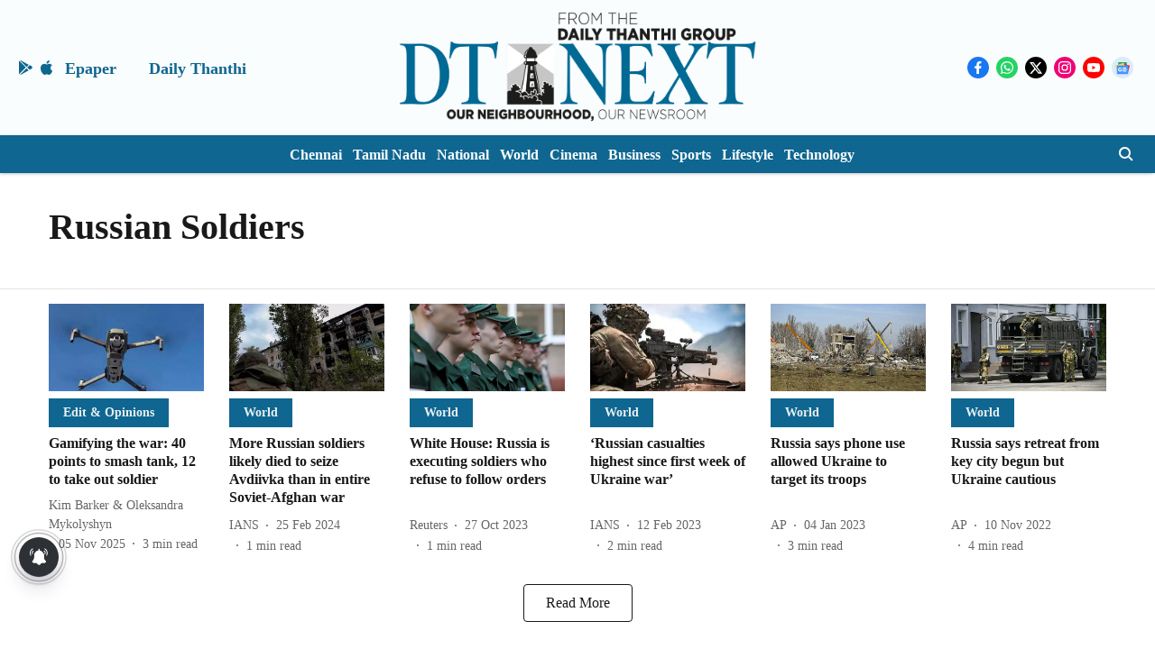

--- FILE ---
content_type: application/javascript; charset=utf-8
request_url: https://fundingchoicesmessages.google.com/f/AGSKWxVCvAiNerMsf6wKMGMrVyFov4KhqoEpTlUqkafzKiAXMoX0ntVmTpY-4Tg03qT11CKB8ZCF7lLlSXEHTFl-ShV0F1C7Wvro-GcNK_Jz9WCPlGspgEF8O5HcJzT1Kj2SkZTd22Isjxw2_Zg3mM4kVOoN0YyUhY4maX9X2i82h9YFZxyvfGWunwwsdL7y/__ad_frame./main/ad_/premium_ad./ads-api._480x60.
body_size: -1285
content:
window['0c0c5fe1-e35f-429a-beb5-b8eeea091881'] = true;